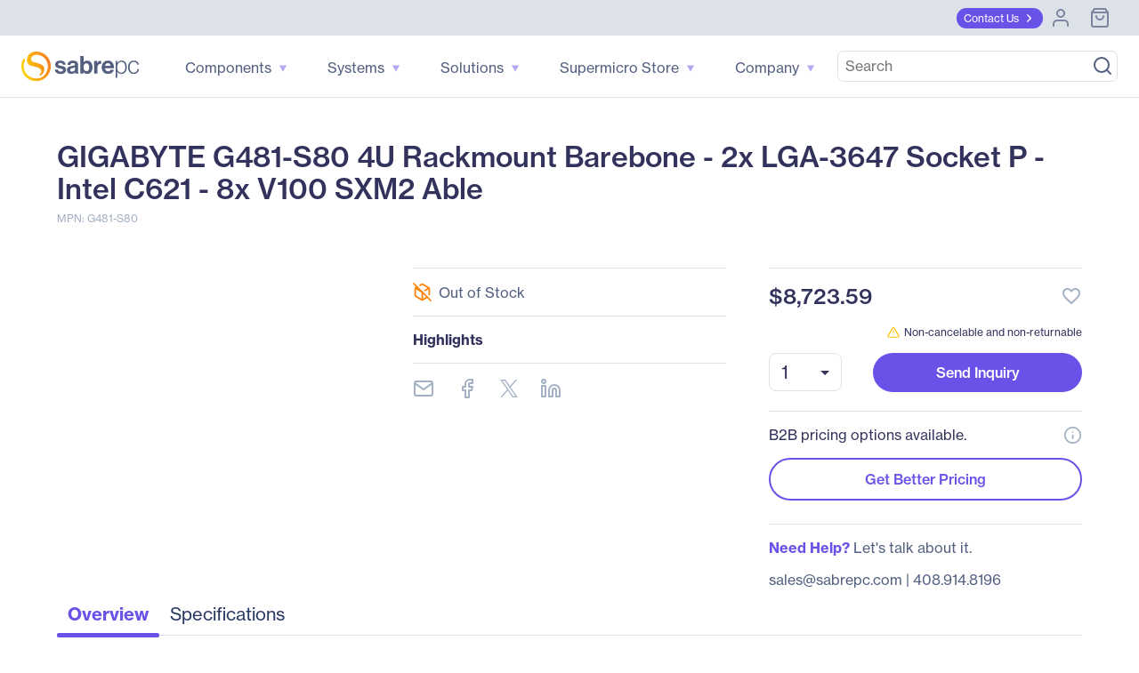

--- FILE ---
content_type: text/html; charset=utf-8
request_url: https://www.google.com/recaptcha/api2/anchor?ar=1&k=6Lfm8pkUAAAAAOooKvWwkExyMHXSoqZd4a89SZeA&co=aHR0cHM6Ly93d3cuc2FicmVwYy5jb206NDQz&hl=en&v=PoyoqOPhxBO7pBk68S4YbpHZ&size=invisible&anchor-ms=20000&execute-ms=30000&cb=w8aueo4dpzlj
body_size: 48644
content:
<!DOCTYPE HTML><html dir="ltr" lang="en"><head><meta http-equiv="Content-Type" content="text/html; charset=UTF-8">
<meta http-equiv="X-UA-Compatible" content="IE=edge">
<title>reCAPTCHA</title>
<style type="text/css">
/* cyrillic-ext */
@font-face {
  font-family: 'Roboto';
  font-style: normal;
  font-weight: 400;
  font-stretch: 100%;
  src: url(//fonts.gstatic.com/s/roboto/v48/KFO7CnqEu92Fr1ME7kSn66aGLdTylUAMa3GUBHMdazTgWw.woff2) format('woff2');
  unicode-range: U+0460-052F, U+1C80-1C8A, U+20B4, U+2DE0-2DFF, U+A640-A69F, U+FE2E-FE2F;
}
/* cyrillic */
@font-face {
  font-family: 'Roboto';
  font-style: normal;
  font-weight: 400;
  font-stretch: 100%;
  src: url(//fonts.gstatic.com/s/roboto/v48/KFO7CnqEu92Fr1ME7kSn66aGLdTylUAMa3iUBHMdazTgWw.woff2) format('woff2');
  unicode-range: U+0301, U+0400-045F, U+0490-0491, U+04B0-04B1, U+2116;
}
/* greek-ext */
@font-face {
  font-family: 'Roboto';
  font-style: normal;
  font-weight: 400;
  font-stretch: 100%;
  src: url(//fonts.gstatic.com/s/roboto/v48/KFO7CnqEu92Fr1ME7kSn66aGLdTylUAMa3CUBHMdazTgWw.woff2) format('woff2');
  unicode-range: U+1F00-1FFF;
}
/* greek */
@font-face {
  font-family: 'Roboto';
  font-style: normal;
  font-weight: 400;
  font-stretch: 100%;
  src: url(//fonts.gstatic.com/s/roboto/v48/KFO7CnqEu92Fr1ME7kSn66aGLdTylUAMa3-UBHMdazTgWw.woff2) format('woff2');
  unicode-range: U+0370-0377, U+037A-037F, U+0384-038A, U+038C, U+038E-03A1, U+03A3-03FF;
}
/* math */
@font-face {
  font-family: 'Roboto';
  font-style: normal;
  font-weight: 400;
  font-stretch: 100%;
  src: url(//fonts.gstatic.com/s/roboto/v48/KFO7CnqEu92Fr1ME7kSn66aGLdTylUAMawCUBHMdazTgWw.woff2) format('woff2');
  unicode-range: U+0302-0303, U+0305, U+0307-0308, U+0310, U+0312, U+0315, U+031A, U+0326-0327, U+032C, U+032F-0330, U+0332-0333, U+0338, U+033A, U+0346, U+034D, U+0391-03A1, U+03A3-03A9, U+03B1-03C9, U+03D1, U+03D5-03D6, U+03F0-03F1, U+03F4-03F5, U+2016-2017, U+2034-2038, U+203C, U+2040, U+2043, U+2047, U+2050, U+2057, U+205F, U+2070-2071, U+2074-208E, U+2090-209C, U+20D0-20DC, U+20E1, U+20E5-20EF, U+2100-2112, U+2114-2115, U+2117-2121, U+2123-214F, U+2190, U+2192, U+2194-21AE, U+21B0-21E5, U+21F1-21F2, U+21F4-2211, U+2213-2214, U+2216-22FF, U+2308-230B, U+2310, U+2319, U+231C-2321, U+2336-237A, U+237C, U+2395, U+239B-23B7, U+23D0, U+23DC-23E1, U+2474-2475, U+25AF, U+25B3, U+25B7, U+25BD, U+25C1, U+25CA, U+25CC, U+25FB, U+266D-266F, U+27C0-27FF, U+2900-2AFF, U+2B0E-2B11, U+2B30-2B4C, U+2BFE, U+3030, U+FF5B, U+FF5D, U+1D400-1D7FF, U+1EE00-1EEFF;
}
/* symbols */
@font-face {
  font-family: 'Roboto';
  font-style: normal;
  font-weight: 400;
  font-stretch: 100%;
  src: url(//fonts.gstatic.com/s/roboto/v48/KFO7CnqEu92Fr1ME7kSn66aGLdTylUAMaxKUBHMdazTgWw.woff2) format('woff2');
  unicode-range: U+0001-000C, U+000E-001F, U+007F-009F, U+20DD-20E0, U+20E2-20E4, U+2150-218F, U+2190, U+2192, U+2194-2199, U+21AF, U+21E6-21F0, U+21F3, U+2218-2219, U+2299, U+22C4-22C6, U+2300-243F, U+2440-244A, U+2460-24FF, U+25A0-27BF, U+2800-28FF, U+2921-2922, U+2981, U+29BF, U+29EB, U+2B00-2BFF, U+4DC0-4DFF, U+FFF9-FFFB, U+10140-1018E, U+10190-1019C, U+101A0, U+101D0-101FD, U+102E0-102FB, U+10E60-10E7E, U+1D2C0-1D2D3, U+1D2E0-1D37F, U+1F000-1F0FF, U+1F100-1F1AD, U+1F1E6-1F1FF, U+1F30D-1F30F, U+1F315, U+1F31C, U+1F31E, U+1F320-1F32C, U+1F336, U+1F378, U+1F37D, U+1F382, U+1F393-1F39F, U+1F3A7-1F3A8, U+1F3AC-1F3AF, U+1F3C2, U+1F3C4-1F3C6, U+1F3CA-1F3CE, U+1F3D4-1F3E0, U+1F3ED, U+1F3F1-1F3F3, U+1F3F5-1F3F7, U+1F408, U+1F415, U+1F41F, U+1F426, U+1F43F, U+1F441-1F442, U+1F444, U+1F446-1F449, U+1F44C-1F44E, U+1F453, U+1F46A, U+1F47D, U+1F4A3, U+1F4B0, U+1F4B3, U+1F4B9, U+1F4BB, U+1F4BF, U+1F4C8-1F4CB, U+1F4D6, U+1F4DA, U+1F4DF, U+1F4E3-1F4E6, U+1F4EA-1F4ED, U+1F4F7, U+1F4F9-1F4FB, U+1F4FD-1F4FE, U+1F503, U+1F507-1F50B, U+1F50D, U+1F512-1F513, U+1F53E-1F54A, U+1F54F-1F5FA, U+1F610, U+1F650-1F67F, U+1F687, U+1F68D, U+1F691, U+1F694, U+1F698, U+1F6AD, U+1F6B2, U+1F6B9-1F6BA, U+1F6BC, U+1F6C6-1F6CF, U+1F6D3-1F6D7, U+1F6E0-1F6EA, U+1F6F0-1F6F3, U+1F6F7-1F6FC, U+1F700-1F7FF, U+1F800-1F80B, U+1F810-1F847, U+1F850-1F859, U+1F860-1F887, U+1F890-1F8AD, U+1F8B0-1F8BB, U+1F8C0-1F8C1, U+1F900-1F90B, U+1F93B, U+1F946, U+1F984, U+1F996, U+1F9E9, U+1FA00-1FA6F, U+1FA70-1FA7C, U+1FA80-1FA89, U+1FA8F-1FAC6, U+1FACE-1FADC, U+1FADF-1FAE9, U+1FAF0-1FAF8, U+1FB00-1FBFF;
}
/* vietnamese */
@font-face {
  font-family: 'Roboto';
  font-style: normal;
  font-weight: 400;
  font-stretch: 100%;
  src: url(//fonts.gstatic.com/s/roboto/v48/KFO7CnqEu92Fr1ME7kSn66aGLdTylUAMa3OUBHMdazTgWw.woff2) format('woff2');
  unicode-range: U+0102-0103, U+0110-0111, U+0128-0129, U+0168-0169, U+01A0-01A1, U+01AF-01B0, U+0300-0301, U+0303-0304, U+0308-0309, U+0323, U+0329, U+1EA0-1EF9, U+20AB;
}
/* latin-ext */
@font-face {
  font-family: 'Roboto';
  font-style: normal;
  font-weight: 400;
  font-stretch: 100%;
  src: url(//fonts.gstatic.com/s/roboto/v48/KFO7CnqEu92Fr1ME7kSn66aGLdTylUAMa3KUBHMdazTgWw.woff2) format('woff2');
  unicode-range: U+0100-02BA, U+02BD-02C5, U+02C7-02CC, U+02CE-02D7, U+02DD-02FF, U+0304, U+0308, U+0329, U+1D00-1DBF, U+1E00-1E9F, U+1EF2-1EFF, U+2020, U+20A0-20AB, U+20AD-20C0, U+2113, U+2C60-2C7F, U+A720-A7FF;
}
/* latin */
@font-face {
  font-family: 'Roboto';
  font-style: normal;
  font-weight: 400;
  font-stretch: 100%;
  src: url(//fonts.gstatic.com/s/roboto/v48/KFO7CnqEu92Fr1ME7kSn66aGLdTylUAMa3yUBHMdazQ.woff2) format('woff2');
  unicode-range: U+0000-00FF, U+0131, U+0152-0153, U+02BB-02BC, U+02C6, U+02DA, U+02DC, U+0304, U+0308, U+0329, U+2000-206F, U+20AC, U+2122, U+2191, U+2193, U+2212, U+2215, U+FEFF, U+FFFD;
}
/* cyrillic-ext */
@font-face {
  font-family: 'Roboto';
  font-style: normal;
  font-weight: 500;
  font-stretch: 100%;
  src: url(//fonts.gstatic.com/s/roboto/v48/KFO7CnqEu92Fr1ME7kSn66aGLdTylUAMa3GUBHMdazTgWw.woff2) format('woff2');
  unicode-range: U+0460-052F, U+1C80-1C8A, U+20B4, U+2DE0-2DFF, U+A640-A69F, U+FE2E-FE2F;
}
/* cyrillic */
@font-face {
  font-family: 'Roboto';
  font-style: normal;
  font-weight: 500;
  font-stretch: 100%;
  src: url(//fonts.gstatic.com/s/roboto/v48/KFO7CnqEu92Fr1ME7kSn66aGLdTylUAMa3iUBHMdazTgWw.woff2) format('woff2');
  unicode-range: U+0301, U+0400-045F, U+0490-0491, U+04B0-04B1, U+2116;
}
/* greek-ext */
@font-face {
  font-family: 'Roboto';
  font-style: normal;
  font-weight: 500;
  font-stretch: 100%;
  src: url(//fonts.gstatic.com/s/roboto/v48/KFO7CnqEu92Fr1ME7kSn66aGLdTylUAMa3CUBHMdazTgWw.woff2) format('woff2');
  unicode-range: U+1F00-1FFF;
}
/* greek */
@font-face {
  font-family: 'Roboto';
  font-style: normal;
  font-weight: 500;
  font-stretch: 100%;
  src: url(//fonts.gstatic.com/s/roboto/v48/KFO7CnqEu92Fr1ME7kSn66aGLdTylUAMa3-UBHMdazTgWw.woff2) format('woff2');
  unicode-range: U+0370-0377, U+037A-037F, U+0384-038A, U+038C, U+038E-03A1, U+03A3-03FF;
}
/* math */
@font-face {
  font-family: 'Roboto';
  font-style: normal;
  font-weight: 500;
  font-stretch: 100%;
  src: url(//fonts.gstatic.com/s/roboto/v48/KFO7CnqEu92Fr1ME7kSn66aGLdTylUAMawCUBHMdazTgWw.woff2) format('woff2');
  unicode-range: U+0302-0303, U+0305, U+0307-0308, U+0310, U+0312, U+0315, U+031A, U+0326-0327, U+032C, U+032F-0330, U+0332-0333, U+0338, U+033A, U+0346, U+034D, U+0391-03A1, U+03A3-03A9, U+03B1-03C9, U+03D1, U+03D5-03D6, U+03F0-03F1, U+03F4-03F5, U+2016-2017, U+2034-2038, U+203C, U+2040, U+2043, U+2047, U+2050, U+2057, U+205F, U+2070-2071, U+2074-208E, U+2090-209C, U+20D0-20DC, U+20E1, U+20E5-20EF, U+2100-2112, U+2114-2115, U+2117-2121, U+2123-214F, U+2190, U+2192, U+2194-21AE, U+21B0-21E5, U+21F1-21F2, U+21F4-2211, U+2213-2214, U+2216-22FF, U+2308-230B, U+2310, U+2319, U+231C-2321, U+2336-237A, U+237C, U+2395, U+239B-23B7, U+23D0, U+23DC-23E1, U+2474-2475, U+25AF, U+25B3, U+25B7, U+25BD, U+25C1, U+25CA, U+25CC, U+25FB, U+266D-266F, U+27C0-27FF, U+2900-2AFF, U+2B0E-2B11, U+2B30-2B4C, U+2BFE, U+3030, U+FF5B, U+FF5D, U+1D400-1D7FF, U+1EE00-1EEFF;
}
/* symbols */
@font-face {
  font-family: 'Roboto';
  font-style: normal;
  font-weight: 500;
  font-stretch: 100%;
  src: url(//fonts.gstatic.com/s/roboto/v48/KFO7CnqEu92Fr1ME7kSn66aGLdTylUAMaxKUBHMdazTgWw.woff2) format('woff2');
  unicode-range: U+0001-000C, U+000E-001F, U+007F-009F, U+20DD-20E0, U+20E2-20E4, U+2150-218F, U+2190, U+2192, U+2194-2199, U+21AF, U+21E6-21F0, U+21F3, U+2218-2219, U+2299, U+22C4-22C6, U+2300-243F, U+2440-244A, U+2460-24FF, U+25A0-27BF, U+2800-28FF, U+2921-2922, U+2981, U+29BF, U+29EB, U+2B00-2BFF, U+4DC0-4DFF, U+FFF9-FFFB, U+10140-1018E, U+10190-1019C, U+101A0, U+101D0-101FD, U+102E0-102FB, U+10E60-10E7E, U+1D2C0-1D2D3, U+1D2E0-1D37F, U+1F000-1F0FF, U+1F100-1F1AD, U+1F1E6-1F1FF, U+1F30D-1F30F, U+1F315, U+1F31C, U+1F31E, U+1F320-1F32C, U+1F336, U+1F378, U+1F37D, U+1F382, U+1F393-1F39F, U+1F3A7-1F3A8, U+1F3AC-1F3AF, U+1F3C2, U+1F3C4-1F3C6, U+1F3CA-1F3CE, U+1F3D4-1F3E0, U+1F3ED, U+1F3F1-1F3F3, U+1F3F5-1F3F7, U+1F408, U+1F415, U+1F41F, U+1F426, U+1F43F, U+1F441-1F442, U+1F444, U+1F446-1F449, U+1F44C-1F44E, U+1F453, U+1F46A, U+1F47D, U+1F4A3, U+1F4B0, U+1F4B3, U+1F4B9, U+1F4BB, U+1F4BF, U+1F4C8-1F4CB, U+1F4D6, U+1F4DA, U+1F4DF, U+1F4E3-1F4E6, U+1F4EA-1F4ED, U+1F4F7, U+1F4F9-1F4FB, U+1F4FD-1F4FE, U+1F503, U+1F507-1F50B, U+1F50D, U+1F512-1F513, U+1F53E-1F54A, U+1F54F-1F5FA, U+1F610, U+1F650-1F67F, U+1F687, U+1F68D, U+1F691, U+1F694, U+1F698, U+1F6AD, U+1F6B2, U+1F6B9-1F6BA, U+1F6BC, U+1F6C6-1F6CF, U+1F6D3-1F6D7, U+1F6E0-1F6EA, U+1F6F0-1F6F3, U+1F6F7-1F6FC, U+1F700-1F7FF, U+1F800-1F80B, U+1F810-1F847, U+1F850-1F859, U+1F860-1F887, U+1F890-1F8AD, U+1F8B0-1F8BB, U+1F8C0-1F8C1, U+1F900-1F90B, U+1F93B, U+1F946, U+1F984, U+1F996, U+1F9E9, U+1FA00-1FA6F, U+1FA70-1FA7C, U+1FA80-1FA89, U+1FA8F-1FAC6, U+1FACE-1FADC, U+1FADF-1FAE9, U+1FAF0-1FAF8, U+1FB00-1FBFF;
}
/* vietnamese */
@font-face {
  font-family: 'Roboto';
  font-style: normal;
  font-weight: 500;
  font-stretch: 100%;
  src: url(//fonts.gstatic.com/s/roboto/v48/KFO7CnqEu92Fr1ME7kSn66aGLdTylUAMa3OUBHMdazTgWw.woff2) format('woff2');
  unicode-range: U+0102-0103, U+0110-0111, U+0128-0129, U+0168-0169, U+01A0-01A1, U+01AF-01B0, U+0300-0301, U+0303-0304, U+0308-0309, U+0323, U+0329, U+1EA0-1EF9, U+20AB;
}
/* latin-ext */
@font-face {
  font-family: 'Roboto';
  font-style: normal;
  font-weight: 500;
  font-stretch: 100%;
  src: url(//fonts.gstatic.com/s/roboto/v48/KFO7CnqEu92Fr1ME7kSn66aGLdTylUAMa3KUBHMdazTgWw.woff2) format('woff2');
  unicode-range: U+0100-02BA, U+02BD-02C5, U+02C7-02CC, U+02CE-02D7, U+02DD-02FF, U+0304, U+0308, U+0329, U+1D00-1DBF, U+1E00-1E9F, U+1EF2-1EFF, U+2020, U+20A0-20AB, U+20AD-20C0, U+2113, U+2C60-2C7F, U+A720-A7FF;
}
/* latin */
@font-face {
  font-family: 'Roboto';
  font-style: normal;
  font-weight: 500;
  font-stretch: 100%;
  src: url(//fonts.gstatic.com/s/roboto/v48/KFO7CnqEu92Fr1ME7kSn66aGLdTylUAMa3yUBHMdazQ.woff2) format('woff2');
  unicode-range: U+0000-00FF, U+0131, U+0152-0153, U+02BB-02BC, U+02C6, U+02DA, U+02DC, U+0304, U+0308, U+0329, U+2000-206F, U+20AC, U+2122, U+2191, U+2193, U+2212, U+2215, U+FEFF, U+FFFD;
}
/* cyrillic-ext */
@font-face {
  font-family: 'Roboto';
  font-style: normal;
  font-weight: 900;
  font-stretch: 100%;
  src: url(//fonts.gstatic.com/s/roboto/v48/KFO7CnqEu92Fr1ME7kSn66aGLdTylUAMa3GUBHMdazTgWw.woff2) format('woff2');
  unicode-range: U+0460-052F, U+1C80-1C8A, U+20B4, U+2DE0-2DFF, U+A640-A69F, U+FE2E-FE2F;
}
/* cyrillic */
@font-face {
  font-family: 'Roboto';
  font-style: normal;
  font-weight: 900;
  font-stretch: 100%;
  src: url(//fonts.gstatic.com/s/roboto/v48/KFO7CnqEu92Fr1ME7kSn66aGLdTylUAMa3iUBHMdazTgWw.woff2) format('woff2');
  unicode-range: U+0301, U+0400-045F, U+0490-0491, U+04B0-04B1, U+2116;
}
/* greek-ext */
@font-face {
  font-family: 'Roboto';
  font-style: normal;
  font-weight: 900;
  font-stretch: 100%;
  src: url(//fonts.gstatic.com/s/roboto/v48/KFO7CnqEu92Fr1ME7kSn66aGLdTylUAMa3CUBHMdazTgWw.woff2) format('woff2');
  unicode-range: U+1F00-1FFF;
}
/* greek */
@font-face {
  font-family: 'Roboto';
  font-style: normal;
  font-weight: 900;
  font-stretch: 100%;
  src: url(//fonts.gstatic.com/s/roboto/v48/KFO7CnqEu92Fr1ME7kSn66aGLdTylUAMa3-UBHMdazTgWw.woff2) format('woff2');
  unicode-range: U+0370-0377, U+037A-037F, U+0384-038A, U+038C, U+038E-03A1, U+03A3-03FF;
}
/* math */
@font-face {
  font-family: 'Roboto';
  font-style: normal;
  font-weight: 900;
  font-stretch: 100%;
  src: url(//fonts.gstatic.com/s/roboto/v48/KFO7CnqEu92Fr1ME7kSn66aGLdTylUAMawCUBHMdazTgWw.woff2) format('woff2');
  unicode-range: U+0302-0303, U+0305, U+0307-0308, U+0310, U+0312, U+0315, U+031A, U+0326-0327, U+032C, U+032F-0330, U+0332-0333, U+0338, U+033A, U+0346, U+034D, U+0391-03A1, U+03A3-03A9, U+03B1-03C9, U+03D1, U+03D5-03D6, U+03F0-03F1, U+03F4-03F5, U+2016-2017, U+2034-2038, U+203C, U+2040, U+2043, U+2047, U+2050, U+2057, U+205F, U+2070-2071, U+2074-208E, U+2090-209C, U+20D0-20DC, U+20E1, U+20E5-20EF, U+2100-2112, U+2114-2115, U+2117-2121, U+2123-214F, U+2190, U+2192, U+2194-21AE, U+21B0-21E5, U+21F1-21F2, U+21F4-2211, U+2213-2214, U+2216-22FF, U+2308-230B, U+2310, U+2319, U+231C-2321, U+2336-237A, U+237C, U+2395, U+239B-23B7, U+23D0, U+23DC-23E1, U+2474-2475, U+25AF, U+25B3, U+25B7, U+25BD, U+25C1, U+25CA, U+25CC, U+25FB, U+266D-266F, U+27C0-27FF, U+2900-2AFF, U+2B0E-2B11, U+2B30-2B4C, U+2BFE, U+3030, U+FF5B, U+FF5D, U+1D400-1D7FF, U+1EE00-1EEFF;
}
/* symbols */
@font-face {
  font-family: 'Roboto';
  font-style: normal;
  font-weight: 900;
  font-stretch: 100%;
  src: url(//fonts.gstatic.com/s/roboto/v48/KFO7CnqEu92Fr1ME7kSn66aGLdTylUAMaxKUBHMdazTgWw.woff2) format('woff2');
  unicode-range: U+0001-000C, U+000E-001F, U+007F-009F, U+20DD-20E0, U+20E2-20E4, U+2150-218F, U+2190, U+2192, U+2194-2199, U+21AF, U+21E6-21F0, U+21F3, U+2218-2219, U+2299, U+22C4-22C6, U+2300-243F, U+2440-244A, U+2460-24FF, U+25A0-27BF, U+2800-28FF, U+2921-2922, U+2981, U+29BF, U+29EB, U+2B00-2BFF, U+4DC0-4DFF, U+FFF9-FFFB, U+10140-1018E, U+10190-1019C, U+101A0, U+101D0-101FD, U+102E0-102FB, U+10E60-10E7E, U+1D2C0-1D2D3, U+1D2E0-1D37F, U+1F000-1F0FF, U+1F100-1F1AD, U+1F1E6-1F1FF, U+1F30D-1F30F, U+1F315, U+1F31C, U+1F31E, U+1F320-1F32C, U+1F336, U+1F378, U+1F37D, U+1F382, U+1F393-1F39F, U+1F3A7-1F3A8, U+1F3AC-1F3AF, U+1F3C2, U+1F3C4-1F3C6, U+1F3CA-1F3CE, U+1F3D4-1F3E0, U+1F3ED, U+1F3F1-1F3F3, U+1F3F5-1F3F7, U+1F408, U+1F415, U+1F41F, U+1F426, U+1F43F, U+1F441-1F442, U+1F444, U+1F446-1F449, U+1F44C-1F44E, U+1F453, U+1F46A, U+1F47D, U+1F4A3, U+1F4B0, U+1F4B3, U+1F4B9, U+1F4BB, U+1F4BF, U+1F4C8-1F4CB, U+1F4D6, U+1F4DA, U+1F4DF, U+1F4E3-1F4E6, U+1F4EA-1F4ED, U+1F4F7, U+1F4F9-1F4FB, U+1F4FD-1F4FE, U+1F503, U+1F507-1F50B, U+1F50D, U+1F512-1F513, U+1F53E-1F54A, U+1F54F-1F5FA, U+1F610, U+1F650-1F67F, U+1F687, U+1F68D, U+1F691, U+1F694, U+1F698, U+1F6AD, U+1F6B2, U+1F6B9-1F6BA, U+1F6BC, U+1F6C6-1F6CF, U+1F6D3-1F6D7, U+1F6E0-1F6EA, U+1F6F0-1F6F3, U+1F6F7-1F6FC, U+1F700-1F7FF, U+1F800-1F80B, U+1F810-1F847, U+1F850-1F859, U+1F860-1F887, U+1F890-1F8AD, U+1F8B0-1F8BB, U+1F8C0-1F8C1, U+1F900-1F90B, U+1F93B, U+1F946, U+1F984, U+1F996, U+1F9E9, U+1FA00-1FA6F, U+1FA70-1FA7C, U+1FA80-1FA89, U+1FA8F-1FAC6, U+1FACE-1FADC, U+1FADF-1FAE9, U+1FAF0-1FAF8, U+1FB00-1FBFF;
}
/* vietnamese */
@font-face {
  font-family: 'Roboto';
  font-style: normal;
  font-weight: 900;
  font-stretch: 100%;
  src: url(//fonts.gstatic.com/s/roboto/v48/KFO7CnqEu92Fr1ME7kSn66aGLdTylUAMa3OUBHMdazTgWw.woff2) format('woff2');
  unicode-range: U+0102-0103, U+0110-0111, U+0128-0129, U+0168-0169, U+01A0-01A1, U+01AF-01B0, U+0300-0301, U+0303-0304, U+0308-0309, U+0323, U+0329, U+1EA0-1EF9, U+20AB;
}
/* latin-ext */
@font-face {
  font-family: 'Roboto';
  font-style: normal;
  font-weight: 900;
  font-stretch: 100%;
  src: url(//fonts.gstatic.com/s/roboto/v48/KFO7CnqEu92Fr1ME7kSn66aGLdTylUAMa3KUBHMdazTgWw.woff2) format('woff2');
  unicode-range: U+0100-02BA, U+02BD-02C5, U+02C7-02CC, U+02CE-02D7, U+02DD-02FF, U+0304, U+0308, U+0329, U+1D00-1DBF, U+1E00-1E9F, U+1EF2-1EFF, U+2020, U+20A0-20AB, U+20AD-20C0, U+2113, U+2C60-2C7F, U+A720-A7FF;
}
/* latin */
@font-face {
  font-family: 'Roboto';
  font-style: normal;
  font-weight: 900;
  font-stretch: 100%;
  src: url(//fonts.gstatic.com/s/roboto/v48/KFO7CnqEu92Fr1ME7kSn66aGLdTylUAMa3yUBHMdazQ.woff2) format('woff2');
  unicode-range: U+0000-00FF, U+0131, U+0152-0153, U+02BB-02BC, U+02C6, U+02DA, U+02DC, U+0304, U+0308, U+0329, U+2000-206F, U+20AC, U+2122, U+2191, U+2193, U+2212, U+2215, U+FEFF, U+FFFD;
}

</style>
<link rel="stylesheet" type="text/css" href="https://www.gstatic.com/recaptcha/releases/PoyoqOPhxBO7pBk68S4YbpHZ/styles__ltr.css">
<script nonce="mJp1krcBpR7gYugvcLpRdA" type="text/javascript">window['__recaptcha_api'] = 'https://www.google.com/recaptcha/api2/';</script>
<script type="text/javascript" src="https://www.gstatic.com/recaptcha/releases/PoyoqOPhxBO7pBk68S4YbpHZ/recaptcha__en.js" nonce="mJp1krcBpR7gYugvcLpRdA">
      
    </script></head>
<body><div id="rc-anchor-alert" class="rc-anchor-alert"></div>
<input type="hidden" id="recaptcha-token" value="[base64]">
<script type="text/javascript" nonce="mJp1krcBpR7gYugvcLpRdA">
      recaptcha.anchor.Main.init("[\x22ainput\x22,[\x22bgdata\x22,\x22\x22,\[base64]/[base64]/MjU1Ong/[base64]/[base64]/[base64]/[base64]/[base64]/[base64]/[base64]/[base64]/[base64]/[base64]/[base64]/[base64]/[base64]/[base64]/[base64]\\u003d\x22,\[base64]\x22,\x22JMKcWhbDh8OEwoNTw6oDEsOZCRzDghPCrgoyw60ow67Du8Kcw7XCsWIRAEpuUMOuGsO/K8ONw7TDhSl+wrHCmMO/fx8jdcOGUMOYwpbDgMOoLBfDksKiw4Qww6cuWyjDmcK0fQ/CgHxQw47CtMKUbcKpwq/Ct18Qw7zDtcKGCsOgFsOYwpAmAHnCkxsPd0hMwrTCrSQtMMKAw4LCoQLDkMOXwpM0Dw3CllvCm8O3wqxKElRNwokgQWnCjA/CvsOpQzsQwqjDmggtXnUYeXgGWxzDiBV9w5ECw6RdIcK4w7xofMO0XMK9woRYw5A3czBmw7zDvnZgw5V5I8Opw4UywqDDt07Csw8EZ8O+w6JcwqJBZ8KDwr/[base64]/wotjZS1nw7nCosK8w63DhjAtwpAgwp3Dr8OIw7Qkw5XDhcOPcUoBwoZZShxCwqfCgE56fMODwoDCvlxCblHCoUFvw4HChkhlw6rCqcOWazJpfhDDkjPCtxIJZxJyw4BwwqUkDsOLw63Cn8KzSHIQwptYeT7CicOKwrsywr92wo/CrW7CosKKHwDCpwdiS8OsRjrDmycRZMKtw7FPIGBofcOxw75CB8KSJcOtJ1BCAm7Ci8OlbcOLfE3Co8OVDyjCnTnCvSgKw6HDnHkDQcOnwp3DrUQ7Hj04w53Ds8O6QgssNcOsKsK2w47Cnk/DoMOrPcOhw5dXw4PCg8KCw6nDmGDDmVDDmMO4w5rCrUfCkXTCpsKmw7ggw6hDwodSWzYTw7nDkcKLw4Aqwr7DscK2QsOlwpxMHsOUw4YjIXDCmW1iw7l7w4E9w5oawr/CusO5EEPCtWnDqgPCtTPDjcK/wpLCm8OpVMOIdcOzTE5tw7xsw4bCh0bDjMOZBMOCw51Ow4PDiihxOQHDoCvCvAd8wrDDjz46HzrDn8K0Thxzw6hJR8K2MGvCvhlON8OPw69Rw5bDtcK5Qg/DmcKIwpJpAsO9eE7DsRMmwoBVw6RlFWU7wo7DgMOzw7UUHGtGOiHCh8KxFMOsacOVw5NGCg8Awooyw5jCtUcHw4LDlcKUEsOLAcKsOMKvU17Cm0FEcXTDjsKOwrVGMsOvw57DmMOhTmjCpj7Dh8O8JMKLwrUhwoPChsOMwofDscK/QsKBw4/CuUVAe8O5wrrCt8KNH1DDlGYJPsO9DXB0w77Dp8OmZnbCtF4cV8OUwo1VOntFQirDq8K/w4cCSMOJPn3CozjDmcKbw551woMYwqzDl2LCumUfwoHCmMKLwr5hBsKEeMOqHyPCucK8IlU/wqdkCXgbaGrCq8K1wrEXLlpFMsK6wpLDlGXDosK2w5VJw79+wobDocKgOWMUd8OjFiTCrijDvcOIw7FwPlTCmsKmYzDDi8Kuw6Y0w4VXwrQeByzDncKQAsKlb8KKSW51wp/Dhm1SMjvCkUhQLsOxUxlvwpDCq8KHKV/Du8KoEcK9w6vCncOqE8OZwooQwoXDr8KNfMKSw5zCv8OJTcOhF2jCpgnCrzwGecKWw5PDgcO8w4Z+w5IuH8OKw7B0JC3DhDxrHcOqLMKsfTgUw4pHfsOkQcKtw5TCo8KzwrFPRAXDo8OZwpLCigrDiB/Dt8OwLsKZwqLDln/DhGLDqDfDhnE/wq0URMOkwqLCkcOZw4ImwqnCosOjS1cvwr9TL8OhZzl8wok5w6zDhX9FNnfCrC3CmMKzw4xAY8Ocwq0tw5ogw6bDgsKfDlZawpPCmlwSf8KIIsKkLMORwojChHImSsK8wrzCmMOsElNSw4LDucKUwrUZcsOXw6HCjiMGTX/DvgrDgcONw4oVw6bDnsKEwrPDlUTCr3XDoALCk8O3wrJKw6BMBMKUwq9CUSI9UsKPJ2tIPMKZwo9Uw5nChAvDnVfCi3HDq8KJwqvCo0DCqsKjw7nDmljCsMKtw5XDmgFnw5c3w70gw6lKdm8NQMKGw7IPwofDqsO7wq3DjcKBZBLCp8K1ZDcYXcKxUMO4bcOiw7t/EMKMwp0qDhvDocK1wq/CmjB3wonDvx3DlyPCuCo5AGx3w7PDqwrDn8K+WcK4wrEpHsO5FsOLwp/DhlJ4S2RvD8K9w6k2wolIwphuw6/DlDXCusOqw4MMw57Cslc6w682SMOOAWPCqsKbw4/[base64]/CgsOcQ2DCsVDCs2pBPy4Fw58ZbMOyKsKxw6nDlSPDjkXDq3NEdmYkwrMIE8KIwoxNw48LaH9kP8O/VVbCmcOPdWAqwqDDtl7CkxPDqCPCi2lZSE4Sw5Nyw4vDvnnCqnvDvMODwq0wwrjCrXgGPSJtw5DCglMGKDhCIxXCucOvw6g8woQQw4YWH8KpLMKXw5ErwrIbe3HDjcOOw7hrw67CugBuwpZnT8Orw7PDncKAOsKjCGXDssOWw4/DsiVSDWkvw4x9LMKPE8KwCwLCtcOjw4jDksOjKsOSAn8aN2dGwrPCtQNaw6PDukfCgHE2wp7DlcOqw5PDlCnDocK7CgsmFcKzw6rDoHVXwr3DnMOiwovDlcKYEmzCvz1Vdj5CflHDhjDCjjTDnBw/[base64]/wrnDqcObaV95wozDrsKZHAfCp2sfQXHCm38ueMOnRA/DrBIAeVHCoMKjfh3CtUcTwpYxOMOlfMObw73DtcOSwqdbwq/CiRnCncOiw4jCrFoPwq/[base64]/Cv8K/w7bCq8K/[base64]/Dr8KdQsOWe8O/wrfCo8OwMWLCiMOpJCVqw7rCiMOmbsKwBXrCk8KicQbDvMKvwpIzwpExwrvDqsKcbk90KsO9a1/CpUohAMKfFh/Ch8KKwr5IfjHCpm/Cs2XCuTbDjiwIw75Bw43Ci1TDuBAFRsO5cwcBw6LDt8K2LHfDhTnCocOQwqNfwq0ewqkdWgDCsgLCosK7w6tgwqEsUnUGwp9BZ8ODTMKqQ8Ogwrczw6nDoRdjw7PDr8K1GxXDqsOwwqdgwrDCscOmDcKRUQTCuT/DlGLDoH3CkkPDpFpPw6kUwqHDusK8w78kw7ZkGsOkFmhsw6nClcKtw6bDulMWw4gPwpjDssK5w75wbwbCtcKoSsOUw7l+wrXCqcKrOsKZCVlfw6UdGlkTw5TDn3rCpz/ChMKDwrUDOGfDu8ObLsOlwr12Nn3DocKSDcKBw4HCsMOXecKYPhMqUMKACCwWwpnCjcKmP8OLw5wyCMK0NU0EVnRWwrwETcOkw7jDgGjCgH/DgwgHwqXCmcOfw5PCosKwYMKMXjMAwqohw4E9JsKNw4lLHzJ2w5FkZk8xG8Okw7nCjcOnUsOAwqvDsRTCgkLCsD/[base64]/CnmIlw55DZDvDmh7DgsKFHsO1w7jDlR5pTEPCmn3DgknDicOrCcKVw7bDnmPChwXDtMKKd0YyN8OCJsOiN2ITBA4PwpXCoG5rw7XCtsKPwpEJw7jCpMKrw6sWEk4hKMOIw6jDmRJgOMOJRDB+PQcWw5Y9IsKUwp/[base64]/[base64]/DkDrCl3Mwe8Knw5/[base64]/b8O8w7UMVhvDgsOKw4rCs8Khw6bCmWbCsizDjCTDumjCpkLCicOIwpLDmWXCm1F2asKJwovCjhjCr0/Dhkckw7c0wr7DoMKxw6rDojwgdcO2w6vCm8KFdsOSwqHDjsKCw47ClQR3w4Btwoh+w6MYwofCri8qw7gsGHnDuMKcSjjDg3vCoMOMIsOBwpZ/w64rYsOsw5vDmsOQK2nCtTtqDSvDl0V9wrAkw7DDm2sgXE/[base64]/[base64]/VzHDnMKjDn0Hw57ClSHClUEqwqPDpsKOw64BwrHCkMOWTcKJJsK+BcOAwqc7BH3Cgn1mIRvCtsO2KS8ID8K1wr09wrFgQcOiw5Jmw5lywoIQQMK4KMO/[base64]/DtAYOLxUCNMOTwrHCtypUTFVbYzvCp8K6YsOCTsO+CMKCD8OswqlAGhfDocK1Ah7DkcKUw5kAE8Ogw5B6wp/Cgm4AwpzCt0gRPMO1LcOjXsONGXzDqDvCpC5PwqTDjynCvGdwI2DDo8KEDcOiYmzDqSMrasKDwqtVcTTDtwEIw49mw6fDnsOswrlna1rCtyfCkDcPw6jDrD0fwr7Dg2JgwqTCu3xKw4/Crw4DwpQpw5dawqYQw7Z4w60xD8OgwrLDpWjCvMOQIsKGScOAwr7CgTtQewEvUcK3w4rCoMO2HMOUw6NiwpAUOAFGwp3DgHU2w4LCvh9pw57CnVF1w5wZw7XDi1QewpYHw5rCvsKHalfDuwZRVMO6TcKPwoXCvsOCdScZN8O/w6jCtiPDlsKMw6bDtsO8J8KxFDdHZiECw6XCt3Znwp3DmsKJwodGwoATwr7DshLCgcOVa8KgwqhwfmYtIMOJwoASw6zCgcO7wqpKAsKkG8O/ZFXDrcKSw5fDnwjCocKzW8O1ecOYJ2xhQTcTwr5Rw4VIw4fDsUXCg1oxEsOjNC7DsV5Ua8Oew7/DgmRzwqnCkBJGREvCrHjDmTFXw6diFMOfRxlaw7IvVTlpwqLCtjXCn8OswoBRasO5LsOZVsKdw5cnI8Kiw5TDq8OyUcKhw7XClMOLLg7CnMK/[base64]/[base64]/CgcKMREbCkzJ9w7/[base64]/IQTDqi9KwoLDkHJlw5HDqcO2w6zCmcKbwp7Dk1HDoMOLw6XDqnLCl1XCjsKQLA9Wwr5rUGvCusO5w4LCm3HDv3HDlMOLBQhNwoMXwoIzRCgocWkGcD5aAMKOGcOkKcO/[base64]/fcOew5UAeXIibiZRw5UPbgjDjmVbw5XDvsOUb2EvZ8KsB8KnSy1WwqnDuHd7SAxSHMKIw6vCrBMvwrVyw7R/R0HDhk3ClsK0MMK/wrrDhsOYwp/DncO4Nh3CrMK8YDTCn8ONw61GwpbDusK8wphiasOTwpxpwp0kw57DlCQ2wrFbH8ORw5sNLMOuwqPDssOYw6Vqwr3DqMO4A8KSwoFRw77CoikpfsOCw6wywr7CmyTCtTrDowlJw6hJbyfDiX/DiTpNwrrDvsOLNTcnw5EZI0fCuMO+w4zCvB/DoRrDkz3CqcOzwqZPw6cawqfCr3HCvMKpe8Kew4QtZ31Fw6c+wpZre2d9WMKEw6R8wqzDryE/w4DCpmDCgw7Dv0RNwrDCjsKyw5zCkwsgwqpiw6FvDsOFwqzCjMOSwpHCksKibR0Fwr7Cv8OqSjnDlMK+w7IMw7nCucKZw4FVLH/DlcKMYTbCpsKMwpIgdhhyw65GI8Oxw4HCl8OXB3czwo88a8O5wrosIhhaw7ZLQmHDj8KhTiHDljAqXsOzwp7CrMO4wofDiMOow6E2w7nDssKtw5Zmw5LDpsOVwqzCkMODewwSw6jCj8O5w4vDqQQ/OAZIw7PDrsOMBlfDkHjDosOUbHfCv8OzYcKEwqnDm8Osw4TCusK5wr96wokBwrZbw4zDlHjCu03CtV/DncKZw5fDiQV3wopwdsKZJMKwM8OMwrHCocKhT8KSwqdbNVBKesK2IcOgwq9YwoJeIMKzwqI/LyMYw7IoQ8O1wohtwobDlVs8eg3DvsKywo3Cm8K4LQjCqMOQwowNw6Ytw4tOGcOHMG9AAMKdcMKqK8KHK1DCgTYkw4HDhAcJw6xlw6s0w5DCtxcEM8OmwrLDtnoCw4fCqhvCm8OnPlPDmcK7D2N+YAUUA8KNwqDDhn3CvcObw5jDsmfCmsO/SijDnyNCwrs9w41lwoTCoMK3woYRRcKyeRnCgBPDtBLCghbDpAAsw5nDhsOVCTApwrAMesOTw5MyfcOIGFZDEcKtcMKAa8KtwoXDnW3Dt084IcKpPRLCvcOdwp7Dg0o7wpFNG8KlDsOZw7/CnAZcw7nCv3hyw5DDtcK0wrbDs8KjwrXCi2PClwp/w4nDjhfCtcORZUAxwobCs8K3IEPDqsKPwoASVF3DhlXDo8K3w7PDhUs5wpvCtx3DusOKw5AQwq4Kw7DDlTAtGMK9w4bDrGc5N8Oaa8KseBfDhMKrQw/[base64]/DqMOGNVHDjsKFP3rDn8O1wpczVwY2wqzCtUwxCMKwdcO6wp/DoibDiMKZBMOkwq/CgVRyDwHDhCDDqsKYw6oBwq7CosK3wp7CrgPChcKEw7TClkkMwp3CmVbDvsK3MlQxLSTCjMKPQgPCrcKWw6ImwpTCiExQwo56w7/CkxTCpcOOw6HCosO4AcOKA8O0C8OfDMKrw7x3U8OXw6LDtW95f8OwLsKlSMOCK8KJKRvCvsKkwpVgWD7CoSXDl8KLw6/Ctj4RwoVqwp/DiD7CpGFUwpDCu8KLw7jDsE5iw6ljC8K/[base64]/CtMO2dioSw48BwrzChCjCt8O0UMONRD/CqcOVwq5Qw7gMw7zCjzrDn0p6w4ECKSDCjz4CGMOKwp7CpE8Bw5/Cu8OxZUADw4XCssOGw4XDlsOYeFhQwrcrwq3CrzARbxHCmT/CtsOOw6zCkC5WL8KtL8OLwq7DoV7CmHnDvsKLDlcbw7NMCUPCnMOTWMOBw4zDqGrCmsKFw6w+Z3V8w7jDncO5wrJgw5DDgWvDmgPDmF9nw6TDiMOdw7PDlsOGw4bCnwI0w7AvSsKQB0DCnxrDt1ICwrAyAF0+FcKUwr1RAG0ySlLCiivCocKIOMKWbE/CoBAuw5JZwrHDhhJ9w6IMOirDnsKIw7B9w6PCgcOOJ3RGwozDsMKqw7BfAMOUw59yw7rDgsO5wpgnw6JUw7DCmMO7KAXDqjzDrMO/fWFqwocNBmzDs8K4A8KJw41nw7djw6PDqcKxw75mwo3Cp8Opw4fCgRB4YC3CpcK2wqrDjGh4w50zwpvCv0Y+wp/Do0jDusKVw4VRw7fDrsOFwpMOTsOEOsOfwrDCusOuwrJVUiM/w7AGwrjCsCDDk2MQRxRXP0zCl8OUXcO/wqYiUsONBMOHVCpbJsOyCCcbwoRUw5gfZcKsVcOmwpbCmHvCvlNeGsK6wpHClBIDKsKmJ8KrbyYbwqzDucKEMRzCpMKbw4tnbSfDtcOvw7NDfMO/SSXDhQNsw5NIwrXDtMO0ZcOiwqLCiMKtwpDCvFJMwpPDjcK6TWvDgcKJw4AhDMKRN2gufcKkBcOXw6PDtmgNFcOLYMOVw4XCsTPCu8O/[base64]/[base64]/wqY0NTA0w5fCp8KSw77Dj8KowobDnMKiwo9gbsOew4XCosOrw4AaTi/[base64]/w5HDqcO6YTvDosKgV8Oqw4EgwrHCh8KKwq5ZMcOMQsK9wqcFwrjCucKge3nDpsKfw4nDonQjwqgeRsKUw6pJAEbDvsKRRU5Lw5bDhFM6wrrDonXCkBnDlD/CjSZow73Cv8KCwpXCrcOswo4GeMODPMO7dMKZK2/Cr8KEJzhUwrvDlXxowq8SOAEsYVMWw5rCqsOewqTDlMOowqpIw7VEezEdwq1KTAnCssOuw5PDq8KQw5TDriXCtEMMw4PDpMKNIsOyQFPDmnrDpxLCrsK1GCg3ZlPCtnPCt8KjwrdraAIrw4vChylHdlXDtiLDqwolCh3CjMKjecORZCh/[base64]/DscKawpF6C8OgN8K2wozDlMOwOMOjYxl6wqIdG8OUUsKUw5bDvgV/w5hqGDtnwoTDrcKbDsKjwpwBwobDkMOzwo/CpSBdNcKeRcO/[base64]/eTsIw79Mw73Co8K7w4rChsOpLsO0w4FCwqUPGcOowpvCjl9wYcOfQsOzwp19E3zDq3vDnH3Do2TDr8K9w7pew6jCs8Oyw6gIKzTCoXnCoRpww48mcWLCsgzCs8Kjw5ZtBkM2wpfCs8Kow57CscKBCAIBw4UWwrFAAD9NOMKtfiPDmcOLw5nCuMKEwpbDrMOawq/ChTfCtsOCHijChQQ5HG9pwoHDjcKeCMKHH8KJDUvDoMKQw78SQcKGClx1E8KcHsK6ZizCrELDoMOBwqHDrcOyWcOawq/Dv8Ovw4nDswgdwqAfwrwyGHQ6XgNGwp3DoX3CglrCplTDrHXDjXnDqzXDn8O7w7AhLWbCsWxTBsObwr8/wq/DssKtwpobw6sZCcOcIsKqwpx5HsKCwpTCs8K0wqlDw6xxw7sawrdOFsOXwqVRNxvCr0J3w6TDsxjCiMOTwrc2CnXCmTpowolPwpExJsOlQMOjw74lw7lcw5NWwpkIVU3DtmzCqwLDuR9ew5XDrsKrbcO+w5PDgcK/[base64]/[base64]/woNTS8KYG1hVYgphwqDCjcKFHEXDjcOjw4PDsMOEW38VYTbDhcOKeMKCUDFdWUpQwrXDn0Z/w4/Dp8OGJy8sw4LCl8O9wr8pw7sew5LCoG56w6wPNA9SwqjDmcKqwpfCiU/CnxdnXsKhJ8KlwqzCs8O0w7MDEXw7TlEWD8Ota8KPPMOoKQDCgsKXZ8K8G8KvwpnDmATCgw43Qh0/w5DCrsOOFQzCr8O4LU7Dq8KuQwHDvjnDnHLDh17CvcKmw6M/w6XCknpgcGfDlcOJf8Kiw613dUbDlcKDGj8FwoIlPWIrGlgDw4TCvMOiwoNQwojCncKdQcOvAMK6dyPCjMKqDMOnRMOXw7p6BT3CjcK0R8OkMsKGw7F/InMlwoXCtkZwHsO4wqvCi8KOwow1wrbCrh5HXhxJd8O7KsOYw7pMwohbPMOvSWldw5rCt3HDjGzDuMKTw6jCjcOewoMCw59CTcOJw4rCncKhYTrCkBxYw7TDmn9OwqY6QMOUCcK3JCdQwogoesK5woDCisO/[base64]/w5nDozfDvsO2wr9CL8O8JMOwVcOCw5VIw4TDrkHDrV7CpHPDmRbDnk/DuMOgwrd5w5HCu8O5wpBEwpxIwrwSwrgJw7bDj8KMaRfDoTHClSPCj8OXX8OqQ8KYOsOJacOWIMKpNwdNSQ7Cg8O8T8OQwrc/[base64]/DlMO2RzbCpizDt2YPwoM2eW15AxzDv13Cl8OWCXxHwpBPw44ow4/DusKwwpMmN8KGwrBZwrIewqvCnQ3DpX/CkMKLw73DrX/CucOewpzChy3CmcO3WcOibDDCnxTCp2HDhsO0M2Jlwp3DksOOw4hZCxRqwpHCqCTDpMKYJiHCmMOFwrPCo8KgwrPDncK9wp8Yw7jCpFnCvTLCugTDisK4cj7Dj8K6CMOWb8OjUXVlw4XCn23Dgwopw6zDlcOkwpdzL8K/LQxMBcK8w7cbwpXCusOZNsKnfkl7woDDk0HDlE4QBBXDlMOMwqpbwoNiwovCvyrChMOrT8OcwqY1N8O6MsKHw7/[base64]/ChcKww6BOwr9RbBLCt8OyaDbCoTIHwqjChMKDfwnDnT4Swo3DoMKmw47DsMKNwo0QwqRYGkYhFcO/wrHDjgjCk0tgfzLDuMOAfsOFwpbDv8KOw6/Cq8OYw7TDilNJwqQFI8Kzd8OJw5LCv2EdwqceQsKyGsO9w6jDgMOIwqFuIsKVwq07JsOkUiZYw5LCg8O7woHDrCISZXBgb8KGwozCvzh2wrk7SsOmw6FAYcKww6vDkVVIwo0/wqZVwrgMwqnCtmnCiMKyIj/ChUbCqMOvKG/DusKrQTjCp8OgUx0Tw7fClHfDosO2dMKtQVXClMOWw6TCtMK1wpvDoFAHVCVvHMK8S1FHwpQ+XsOCw4Y8dG5twpjCgkRWDwZbw4rDnMOJOMO0w4dYw71NwoIdw7jCjC1UPzQIAR9HW2LCnsOjXR09I0jCvWzDvTPDu8O/YXZPPHcJa8ODwoHDnUF+NgEqw6HCk8O7GsOZw64XYcOhDHArFWnCvcKYKj7CrgNHUsO7wqXCu8KJTcKGA8OWcl7DvMOzw4TDqT/DnDk+YMKrw7jDq8OrwqYaw4Aqw63DmG/Dk3IuWcKIwqTCrsKUCD5mesKew55PwqbDnH3CvMOjaH0KwpAWw6hsdcKsZy42ScOKfcOgw53CmzFMwplUwqXDnUYXwpstw43DvcKvX8Kpw5HDq29Mw4xKChwPw4PDnMKUw4vDvMKcW3TDhGvCkMK5fxwYEX/Dr8KyAcOBaT9BFiAQOVPDuMOdGF4TIlJpw6LDhB/DpcKXw7Z5w7zCmWQUwrdUwqxYW1bDhcOmDsKwwofCocKZUcOOWsOwLDs5IDFDMCpxwp7Dp3fCjXoLIxLDnMKdF3nDn8K/c0HCvgkMWMKre1bDn8KZwqDCrFs3VsOOY8OqwoAUwovCmMOMfTchwrjCs8KzwqwdcgPCucK/w4oJw63Cu8ORKsOieBZywprCncO8w65awpjCs1nDtRcLMcKOwoQxO3IDQ8K9AcOOw5TDp8KXw6PCucKow6ZvwrPCk8OUIsOSNsO1ZDnCkMOPwrgfwqA1w4pASwfCv2rCmWBMYsOgU3zCm8KBA8KiGm/CpcOAEsOsZWrDpMOuVS7DvAzCr8OuTcKBGCzDlcKETmoINF1TWsOEHQITwqB8f8K4w5hpw7nCsFojwpXCpMKOw77DqsK6MsK+RXk6NCV2byXDrcK8CxpgUcKwckLDs8Kaw6TDmzcLw5/CisKpXwlcw68HP8K3JsKDfmnDhMKcwoI7PH/Dq8OxIsKgw5U1wrvDijfCmEDCix8VwqI4w73DjMKvwokyKl/DrsOuwrHDqDpzw6zDisKBI8K5woXDhjjDjMK7wojDtsK6w7/DhsKFwq7ClEzDmsO0wrx3PWUSwr7DvcOTwrHDny05EwvCiUBSa8KfJsOJw5bDtsKJw7Bmwp9RUMORWxDDiT7DgEDDmMK+KsOow5dZHMOfUsOuwo7CucOaCMOvdsO1w6/CrVluUMKNSzDCqmbDlHvCn2AHw4sVR0/CosKZwobDsMOuEcKIKcOjbMKDccOmAiRYwpUzc2t6wprCmsO2cAjDtcKSVcOtwpUMw6YfecKIw6vCv8OiLsKUOiTDvcOIMA9DFEvDpWdPw5ZHwrfCtcKaXsKkN8KswpN+w6EMQF0TOSbDgcK+wpPDgsOzHh1VNcKIRRgWwppWG1smKcO/QsOTOFbCqTzCkwdNwpvCg0bDrirCsmZGw6dSZDIfL8KJeMK3cRlEPX13TMO9wrjDuTnDjcOvw6zCinbCo8KWwp1vCXTCncKSMsKHSntZw7d0w5TCssKowo7DtsKIw5xuVMKCw5d4dsOqEVd/dEzCsHLCrBTDrMKAwoLCjcKdwpbCrwVhb8O1YQfCssKxw6ZzZE3Dg0vCoEbDuMK0w5XDscOvw6xyEXTCsj/CrRxpE8O5wozDqSvCg2nCsWROOcOuwqsLMicSAsKPwpcJw67Cl8OOw4BrwonDsCc0wo7CuhbCt8KzwpoLaEnCiHDDulbCu0nDvMOowoMMwqDCgmUmLMKqUVjDlituQB3CszPCpsOaw6/CsMKSw4PDqiHDg1VNeMK7wrzChcO9P8KBw5Nuw5HDrcKhwpgKwrU+w4gPMcO3wrsWcsKGwo5Pw75ORsO0w4llw6rCi15HwrLCpMKwc1rDqiNgG0HChcOuQ8KOw57CicO8w5IzK03Cp8O0w4XCu8O/WcKQDQfCvn9Uw5xww7DCucKWwojCmMK3WcOrw7wow6c+wovCocOabk9vQVB+wol1w5sIwq/[base64]/[base64]/KcOCGzXCvWHClWIsanfCosOVwokqw4FydsOBTzHCo8OPw4TDgMOAXkDDpcO5woxSw5RQSFx2M8KlZgBJwrXCu8OZZGo3SlAKAMKPdMOPQyrDsRZsBsKwMMONVHcCwrnDscK/Z8Oww4BhVB3DliNHPGbDjMO3wrvDgyXCti/DhmzCq8ObFApWcMKOQCF3w40vwrzCosK8LsKeNcKHEiBVwqDCkncOH8K5w5TCmsKlJ8KXw4rClcO2R28lJcOYBMKBwpjCs2vDvMK8VnXDtsOGayXDisOnUzEVwrRJwqA8wrrCv03Dq8OUw5YoXsOnIcOMFsK/GcO3XsO4bMKgBMKIwrASwqoWwrIBwox4cMKKLnnCicOBWTQoaycCOsKXS8KuF8KCwpFqZDHCvGrClgDDu8OIw7knShbDk8O4wovClsONwr3Ci8O/w4ElUMK9Nz8IwrfCqcO/GBTCsFpYVsKmPjbDs8KRwpNuJsKlwr5Xw6fDmsOzDDczw4jDoMKhEWwMw7nDhS/Di0jDosO9C8O2PDFPw4DDpDvDnSvDqTxow4hdLcKEwqbDmgpGwqxkwogyZMO7woENACTDuA/[base64]/w4HDuB9tI0PDgMOgCMKqwrLDmCTDm8K1NcOcGFtLVMOfWMO9YXYhQcORJ8K9wpHCmsKEwpjDrRNlw5V/w6fDqsO9OcKMScKqOcOABcOKXMKpw7/Dn0fCjj3DjEg9BcKuw73DgMOhwrzDtcOjIMOlwrzCpG8BA2nCgx3Dh0BQJcKjwoXDvDrDhSUqUsOVw7h5woN1dB/Cgm1oQ8K+wovCqcOaw6F9KMKsA8Kbwq8nw4Mhw7LDh8KIwpxechfCssO7wrcKw4Y0DcONQsOgw5/[base64]/DscKaw6MNw7sBPitzwrrCpB/Cn8O1wppwwoN5UcKdTsKxw4kxw5Q7w4DDni7DpsOJAxpFw47Djh/CjDHCjnXDsg/DrVXCi8K+wrAGcMKQSmJAf8KXbMKdHy9tJQTClnDDg8O6w6HCn3V8wrMvVl46wpIXwrMIwqvChGfDikhiw54cZVXCnMKLw6XCusOmKnp8fsKZMkIjw5ZSbMOMX8O7T8K4w61ow7jDn8Kfw7tXw7tTZsKxw5DCtl3DkA5Aw5XClsO6f8KZwpxpS3XCpgXCv8K/DcOyYsKbahjCoWQnEcKFw43CgcOuwoxpw5PCpcO8BsO4OTdFOsK4MwRSX2LCscKjw4A2wpzDjQTDrcKKWsO3w70yRsOow5HCjsKlGwzCjUfDsMK6T8OvwpLCpAPCs3UTG8ONKMK3wq/DjTnDvMKzwp3Co8ObwokzW2XDnMO6NFcIUcOxwpsjw7ASwoXCmWgdwpoFwqLCogYZXGQSL3jCncOwUcO/eEYjw7FuK8OtwrYjCsKAwr02w5bDoVIueMK0Nlx2GMOCTkzCrUrChMOtRlDDkxc0wq5OSCkfw4fDkRDCs05SEk8aw4HDsBRDwrlgw5Ymw4U9G8Olw4HDhUbCr8Obw5fDoMOBw6ZmGMKdwp8uw7YMwqsjecKHf8OUw4PCgMKrwrHDuz/CucK+w6vCusKnwr5AJUoTwprDnFLDocK7bUl7ZsOpfQJLw6PCmcOLw5jDlxVdwp06w4RPwpbDv8O+DUAwwoLDicOZccOmw6AcDS/CpcOkNC4aw69+S8KAwr3DghnDlmTCncOaMUnDr8Ozw4PDu8O6LE7CusORw7ksOUTDlsKcw4QNwpLDkXBVdlXDp2jCoMOlfSjCo8KkCwIneMODd8KeGMOBwo8kw7/CoiZxB8KKAcO6B8KtN8OccRDCgVrCpnDDv8KAFsOVIcOqw4NhbcKXesO2wql8wp05H3EWbsOeKWnCoMKWwoHDjsK7w4rCq8OtBcKibcOpcMOOIcOXwo5Aw4HCqSjCqX5GYW/[base64]/CnEEmw4jDs0HClBcoLxHDqMKiw5TCsMKkwoR2w5XDrTPClsK5w5LCmV7Dnx3CrMOnDQplMMKTwpxxwrXCmHBuw5gJwq1sKsKZw4grQn3Cp8KawoA6w74cVsKcF8KpwoUWwqIcw7EFw5/CjAvCrsOqcS/CoyFOw5bChsKbw5N4Dh/DtsKvw41JwrpLaCjCn2xUw4DCunMOwo1sw4bCsArDu8KqeRcGwrQ4wqwNRcOWw6FYw5bDosOwMxArLksCQAgDAy3Cu8OKKWA1w7/Dr8OPw4bDocOHw7pGw5rCuMOBw6/DpsOzKHxdw6Z1IcKUw63CixXCucOyw7w4wqNWGMORLcKyaEvDjcKSwpPCumFvdCgaw6cpdMKdw6XCpMK8VEd6w65gLsOfVWfDrcKdwrxNNcO9V3XClMOPHMK4NQoTQ8KDTis/GSULwqbDk8ObH8OfwphwdCbChzrDh8KhGl0HwpMlX8OhI1/[base64]/CoMKvTlbCnnE0AgxdGD7Cig8OLhzCq1DDskskL2fDrMKBwrrDjsKcw4TCu3s2wrPClcOFw4JtLcOaAsObw7khw7Qnw4DCrMOIw7tQHWIxWcKNf31Pw4pcw4FwfHoPTlTDqy/ClsKFwow+MD0Aw4bCs8KCw6Z1w5jDhsO8w5ASTMOIGknDlAlcS2zDqy3Dj8ODwodSwpp0LXNgwp7CkQZVB1ZbesOUw4bDjCDDkcO1B8ONJTxwZVzChF/DqsOCwqTCiXfCpcKPEMOqw5Nsw6LDksOww5RDM8ObQMOgw7bCkAZ3XD/Dgn3Cq2nDv8KBc8OiITM/w693IA3CjsKBMMKWw6IrwrhSwqkbwr7DtcKOwqjDvzYJByzDhcO+w77CtMOKwpvDoAZawrxvw4fDmSnCi8O9RcKfwprCnMKlcMOIDkojMMKqwovDuhDClcObaMOQwopKwq84w6XDlcO/w6PCg17CpsOlacKwwqXCpsOTM8Khw7x1w6kWw6MxDsOuwr43wrkCTwvCiATCp8O2a8O/w6DDtmbCmAB/Y1TDoMK5wqrDg8ORwqrDgsKUwp/CsWbClhVlwpcQw4vDr8KSw6fDi8OawobCryHDpcKHC394YwFfw7HDnx3CisKwfsOaDsO+w5bCrsOfPMKcw6vCo07DvMOEZ8OIFzXDug5Dwqkrw4Znd8OUw73CsQ4hw5ZIMQwxwpDCjF3CiMKcfMKzwr/[base64]/[base64]/wokUw6Qkw4N/wpXCi8OQwq1SHW3Dm8K9w4QVYMKJw4YVw7sOw7XCrDnCuGJxwr/[base64]/Cj8OJw7suJF/DvVfCtRwTw5ULw7s9w5fDh1kvwrQ5UsOmfcO6wr/ClyBPR8KCHMOBwptEw7p7wqdNw6LDrQBdwo9qbQpjNcK3fMO6w5LCtE0uXcKdGjJ9eX9XD0Iew6jCisKZw498w5FRVDkZZsKrw41hwqwxwpLCiVoEw5DChD4Twp7CgWs1JzcoKB90bAlPw5UxS8Kbd8KrLTrDs1/CucKow7QWUh/DsWhAwonCicKjwoTDt8Knw7/[base64]/DiifDjcOYw7/CnljDi3PDuMOMGcKvwpIWecK2X8KxWinDhcORwr7DtkFYwoXDpMOYQBrDm8KrwonCuS/[base64]/[base64]/DmWHCgMOswoHDkTlCw6k/[base64]/wr5Yw47ChHg2NgtTcMKQRcK6a3jDoMObw4ofKCEJw77CpcOlQsKsAkfCnsOCY1BewoQnfMKjNMK4wrdyw7oLNcKew7h/w4Viwr7DnsOCfQRYE8OtZQrCoH7CpMObwopHwp9NwpI/w6PCqMOXw5nCt13DrBLDusOvbsKRRhB5Vn7DtRHDg8OILnlIPjNXJ1fCtDtsfEwNw5jDk8OdIcKRAhgXw6TCm0PDmA3CrMOFw6rCkBQ5acOywoY/VsKWSTTChkzDsMKgwqd4w63Dq3TCqsKMW0wAw6TDncOnYcKRHcOgwp3DnUbCtG10QkHCoMK1w6TDvMKmGkLDrMO4wp/DrWcHGmTCscO7OcKTImfDrsO5OsOQOH3Dt8OGJcKrRRHCgcKDasOCw74Aw45cw6nCl8OVRMKYw7MlwokJWhHDqcOUVMKbw7PCh8Oyw58+w5XCi8OqJl9MwqLCmsOfwqdjw7/DgsKBw71EwpDCvXLDklNMCERWw4k4w6zCgFvCsmfCvGRCNhMEOcKZPMO/woTCti3DgxTCncO6VV87XcKndwMYwpEyd2tAwqgVwoDCu8K9wrbDi8OXWHJqw4zCjsO1w4h8CMK8ZwPCgcO/[base64]/Dh1/DmMKrw5ROJhJWwrbCm8O1wq3ChxUoVlcLNm7CmcKbwoLCvsK4wrNzw7IDw6jCscOrw5wLTG/[base64]/[base64]/ClMOUw4/CgMOBwoANHTvDlTcZwoMQW8OMw4LDpEDDn8KRw58iw7fDkMKkKRfCl8KTw4/Dnjp7AjrDl8OEwoImW2V4TsKPwpHCrsOuS2Y3wo7CmcOfw4rCjsO0wporDsOaTMOQw6dPw6nDrmYsFmBMRsOWRFPDrMO3L30vw7XCmsK0wo1WCyzChB7CrcODesOOTQ/Crgdjw7lzGl3Dg8KJA8OIEx91asKuT2RLwqhvw6rClMO9XU3CvHRGwrjDgcONwrwDwrTDscODwqzCq0TDugNawqrCpcKmw5gYHX4/[base64]/R8OQPRxtdBLDqsOcI8OBA8K0AMKkw4fClMOVw49Gw7A4wqLDlmtYeltywoHCjcK+wpFRw7MBeVYRw7nDjGnDs8OmYm/[base64]/CkcKNFMKwwosvw5cuQD0ZbSF5w7HDrEoUw4XCnQPCkg47RTDClsOnb1nCtMOfRsO+wrswwonCg0pewp8Gw5MCw5DCq8KdV2/Ci8K9w5PCiirDuMO5w6zDjcKNfMKww7zDjBAmN8OWw7BZB0Atw5/DnCfDlxEGF0zCrUrCj0hVbcONSTcsw40Kw79Iw4PCoxHDjgDCt8O5fDJscsOtRT/DimwBBFspwqfDhsODL1NOU8K/TcKcw7skw47DmMO2w75oNghKEgtVSMOob8OoAsKaFBHDl0PDuXPCrUYOBywRwoB/HUrDpXIJMsKpwrAFLMKGwpBTwrlEwofCkcO9wp7ClCDCmHfCi2lsw7xvw6DDg8OLw5TCuRoxwqPDqH7CqMKGw7djw4nCu1HCri1EaWQPOgfCm8KkwrVOwoXDvQzDvMOJwrkUw5DDnMK+O8KZd8OcHz3CqQoqw63CsMOHwpTCn8OvIcO2ISo4wqlzRF/DucOvwpZMw4XCm1LDhnHDksOORsOiwoIjw5YNBVfCknDCmDlzQUHCkHfDqcOBEW/DmQUhw4jCo8KQw6HCkFE6wr1TKF/[base64]/[base64]/Dt8Orw4HDq8O8I2PDpw9Dw4onw4HDtMKqw5EAwodnw4fCi8OqwpUNw4ovw5Efw7DDnMObwp3Dmxw\\u003d\x22],null,[\x22conf\x22,null,\x226Lfm8pkUAAAAAOooKvWwkExyMHXSoqZd4a89SZeA\x22,0,null,null,null,1,[21,125,63,73,95,87,41,43,42,83,102,105,109,121],[1017145,304],0,null,null,null,null,0,null,0,null,700,1,null,0,\[base64]/76lBhnEnQkZnOKMAhmv8xEZ\x22,0,0,null,null,1,null,0,0,null,null,null,0],\x22https://www.sabrepc.com:443\x22,null,[3,1,1],null,null,null,1,3600,[\x22https://www.google.com/intl/en/policies/privacy/\x22,\x22https://www.google.com/intl/en/policies/terms/\x22],\x22seqSmKoBhEh/D1BWGhhwxhjl/wUPbgwlXnvJ12s2vi8\\u003d\x22,1,0,null,1,1768990460612,0,0,[179,201,129,120,57],null,[176,7],\x22RC-zdxUL5oVtjHXVA\x22,null,null,null,null,null,\x220dAFcWeA4ATioSv2rYLgzfIn1anX1yo8Lon4o-1gtRNk1P867Dx_l7_5S6cFIqZ_lygx5hgP4RiAJFAU4qNhExuvxyM65LmOTYng\x22,1769073260699]");
    </script></body></html>